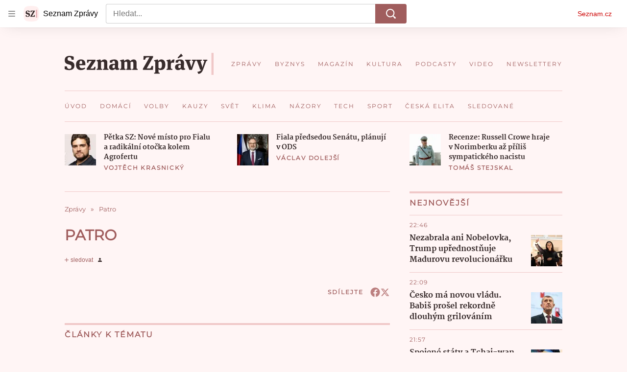

--- FILE ---
content_type: image/svg+xml
request_url: https://d39-a.sdn.cz/d_39/c_static_oW_A/nOzqs9nZOdBXMR3WsCeB4Hl/d6cf/icon-android-app.svg
body_size: 3023
content:
<svg
    viewBox='0 0 11544 3381'
    xmlns='http://www.w3.org/2000/svg'
    fillRule='evenodd'
    clipRule='evenodd'
    strokeLinejoin='round'
    strokeMiterlimit='2'
    aria-label = 'Stáhnout Android aplikaci'
>
    <g fillRule='nonzero'>
        <path d='M11116.1 3380.5H427.5C192.5 3380.5 0 3190.3 0 2958V422.6C0 190.3 192.5 0 427.5 0h10688.6c235 0 427.5 190.3 427.5 422.6V2958c.1 232.3-192.4 422.5-427.5 422.5z'/>
        <g fill='#fff'>
            <path d='M3872.26 895.97c0-22.499-7.91-39.842-23.729-52.029-15.82-12.187-44.354-24.491-85.601-36.912-41.248-12.421-74.059-26.249-98.433-41.482-46.638-29.295-69.957-67.497-69.957-114.604 0-41.247 16.815-75.23 50.446-101.947 33.632-26.718 77.282-40.077 130.951-40.077 35.623 0 67.379 6.563 95.268 19.687 27.889 13.124 49.802 31.815 65.739 56.071 15.937 24.257 23.905 51.15 23.905 80.68h-88.589c0-26.718-8.379-47.635-25.136-62.751-16.756-15.116-40.72-22.675-71.89-22.675-29.061 0-51.619 6.211-67.673 18.632-16.054 12.422-24.08 29.764-24.08 52.029 0 18.749 8.671 34.393 26.014 46.931 17.343 12.538 45.935 24.725 85.777 36.561 39.841 11.835 71.832 25.311 95.971 40.427 24.14 15.117 41.834 32.46 53.084 52.029 11.249 19.569 16.874 42.478 16.874 68.727 0 42.654-16.347 76.578-49.041 101.772-32.693 25.194-77.047 37.791-133.059 37.791-37.03 0-71.071-6.855-102.124-20.565-31.053-13.711-55.192-32.635-72.418-56.775-17.226-24.139-25.839-52.263-25.839-84.371h88.941c0 29.061 9.609 51.56 28.827 67.497 19.217 15.937 46.755 23.905 82.613 23.905 30.936 0 54.196-6.269 69.781-18.808 15.585-12.538 23.378-29.119 23.378-49.743zM4409.07 587.665h-159.601v440.134h-88.238V587.665h-158.195V515.95h406.034v71.715zM4720.53 908.625h-198.271l-41.483 119.174h-92.456l193.35-511.849h79.8l193.701 511.849h-92.808l-41.833-119.174zm-173.312-71.715h148.352l-74.176-212.332-74.176 212.332zm100.893-458.062h97.378l-97.378 106.518h-68.551l68.551-106.518zM5319.57 1027.8h-88.589V800.351h-228.855V1027.8h-88.941V515.951h88.941v213.036h228.855V515.951h88.589V1027.8zM5830.71 1027.8h-88.941l-228.152-363.145V1027.8h-88.941V515.951h88.941l228.855 364.552V515.951h88.238V1027.8zM6344.32 785.233c0 50.154-8.671 94.156-26.014 132.005-17.343 37.85-42.127 66.911-74.352 87.183-32.225 20.273-69.312 30.409-111.263 30.409-41.483 0-78.453-10.136-110.913-30.409-32.459-20.272-57.536-49.157-75.23-86.655-17.695-37.498-26.659-80.738-26.893-129.72v-28.827c0-49.919 8.847-93.979 26.541-132.181 17.695-38.201 42.654-67.438 74.879-87.71 32.225-20.272 69.196-30.409 110.912-30.409 41.717 0 78.688 10.019 110.913 30.058 32.225 20.038 57.126 48.864 74.703 86.479 17.577 37.616 26.483 81.383 26.717 131.302v28.475zm-88.94-26.717c0-56.716-10.723-100.19-32.167-130.423-21.444-30.233-51.853-45.349-91.226-45.349-38.435 0-68.492 15.058-90.171 45.173-21.678 30.116-32.752 72.711-33.221 127.787v29.529c0 56.247 10.957 99.722 32.87 130.423 21.913 30.702 52.321 46.053 91.226 46.053 39.373 0 69.664-15 90.874-44.998 21.21-29.998 31.815-73.824 31.815-131.478v-26.717zM6807.3 515.95v342.053c0 54.372-17.401 97.436-52.204 129.193-34.803 31.756-81.148 47.634-139.036 47.634-58.591 0-105.112-15.644-139.563-46.931-34.451-31.288-51.677-74.703-51.677-130.247V515.95h88.589v342.405c0 34.217 8.672 60.348 26.014 78.394 17.343 18.046 42.889 27.069 76.637 27.069 68.434 0 102.651-36.092 102.651-108.276V515.95h88.589zM7272.04 587.665h-159.601v440.134h-88.238V587.665h-158.195V515.95h406.034v71.715zM7903.42 1027.8h-88.941l-228.152-363.145V1027.8h-88.941V515.951h88.941l228.855 364.552V515.951h88.238V1027.8zM8301.36 908.625h-198.271l-41.482 119.174h-92.456L8162.5 515.95h79.801l193.701 511.849h-92.808l-41.834-119.174zm-173.311-71.715H8276.4l-74.175-212.332-74.176 212.332z'
            />
        </g>
        <path
            d='M11116.1 67.7c198 0 359 159.2 359 354.9V2958c0 195.6-161.1 354.9-359 354.9H427.5c-198 0-359-159.2-359-354.9V422.6c0-195.6 161.1-354.9 359-354.9h10688.6m0-67.7H427.5C192.5 0 0 190.3 0 422.6V2958c0 232.3 192.5 422.6 427.5 422.6h10688.6c235 0 427.5-190.3 427.5-422.6V422.6c.1-232.3-192.4-422.6-427.5-422.6z'
            fill='#a6a6a6'/>
        <path
            d='M5826.1 1838.4c-200.8 0-364.9 151.1-364.9 359.5 0 206.7 164.1 359.4 364.9 359.4 201.3 0 365.3-152.7 365.3-359.4.1-208.4-164-359.5-365.3-359.5zm0 577.3c-110.2 0-205-89.9-205-217.8 0-129.6 94.8-217.9 205-217.9s205.4 88.3 205.4 217.9c.1 127.9-95.2 217.8-205.4 217.8zm-796.2-577.3c-201.3 0-364.9 151.1-364.9 359.5 0 206.7 163.6 359.4 364.9 359.4 201.2 0 364.9-152.7 364.9-359.4 0-208.4-163.7-359.5-364.9-359.5zm0 577.3c-110.3 0-205.4-89.9-205.4-217.8 0-129.6 95.1-217.9 205.4-217.9 110.2 0 205 88.3 205 217.9 0 127.9-94.8 217.8-205 217.8zm-947.4-467.1v152.8h369.1c-10.8 85.4-39.7 148.1-83.9 191.8-53.9 52.8-137.8 111.5-285.2 111.5-227.1 0-405-181.2-405-405.7s177.9-405.7 405-405.7c122.8 0 212.2 47.4 278.1 108.9l108.9-107.6c-92.2-87-214.9-153.9-387-153.9-311.5 0-573.2 250.5-573.2 558.3 0 307.8 261.8 558.3 573.2 558.3 168.3 0 294.8-54.5 394.2-156.8 101.9-100.7 133.6-242.2 133.6-356.5 0-35.5-3-68.1-8.3-95.4h-519.5zM7956.7 2067c-30-80.4-122.7-228.6-311.5-228.6-187.1 0-342.8 145.7-342.8 359.5 0 201.4 154.1 359.4 360.7 359.4 167.1 0 263.5-100.7 303.1-159.3l-124-81.7c-41.4 59.8-97.7 99.4-179.1 99.4-80.9 0-139-36.7-176.1-108.9l486.4-198.9c.1 0-16.7-40.9-16.7-40.9zm-496 119.7c-4.2-138.6 108.9-209.6 189.9-209.6 63.5 0 117.4 31.4 135.3 76.3.1 0-325.2 133.3-325.2 133.3zm-395.3 348.7h159.9V1479h-159.9v1056.4zm-261.9-616.9h-5.3c-35.9-42-104.4-80.1-191.2-80.1-182.1 0-348.7 158-348.7 360.7 0 201.5 166.5 358.2 348.7 358.2 86.8 0 155.3-38.3 191.2-81.7h5.3v51.6c0 137.4-74.3 211.3-194.1 211.3-97.7 0-158.3-69.7-183.3-128.4l-139.1 57.4c40.1 95.3 146.2 212.6 322.4 212.6 187.5 0 345.7-109 345.7-374.3v-645.5h-151.6v58.2zm-182.9 497.2c-110.2 0-202.4-91.2-202.4-216.7 0-126.7 92.2-219.1 202.4-219.1 108.6 0 194.2 92.4 194.2 219.1 0 125.6-85.6 216.7-194.2 216.7zM8705.3 1479h-382.4v1056.4h159.5v-400.3h223c177.1 0 350.8-126.7 350.8-328.1-.1-201.3-174.2-328-350.9-328zm4.2 509.2h-227.1V1626h227.1c119.1 0 187 97.7 187 181.1 0 81.7-68 181.1-187 181.1zm985.8-151.8c-115.2 0-235 50.3-284.3 161.7l141.5 58.6c30.5-58.6 86.5-77.6 145.7-77.6 82.7 0 166.6 49.1 167.9 135.9v11.1c-28.9-16.5-90.6-40.9-166.6-40.9-152.4 0-307.7 82.9-307.7 237.7 0 141.6 124.8 232.7 265.2 232.7 107.3 0 166.5-47.9 203.7-103.5h5.5v81.7h154v-405.2c-.1-187.4-141.6-292.2-324.9-292.2zm-19.3 578.9c-52.2 0-124.8-25.6-124.8-89.5 0-81.8 90.6-113.1 169.1-113.1 70.2 0 103.1 15.3 145.8 35.5-12.5 97.8-97.7 167.1-190.1 167.1zm905.3-555.8l-183.3 458h-5.5l-189.5-458h-172l284.7 640-162.5 356.1h166.6l438.8-996.1h-177.3zm-1437.5 675.9h159.9V1479h-159.9v1056.4z'
            fill='#fff'/>
        <path
            d='M892.3 637.1c-25.1 26-39.7 66.4-39.7 118.8v1869c0 52.4 14.5 92.9 39.7 118.8l6.2 5.7 1059.7-1046.9v-24.7L898.5 631l-6.2 6.1z'
            fill='url(#_Linear1)'/>
        <path
            d='M2311 2051.8l-352.8-349.1V1678l353.3-349.1 7.9 4.5 418.4 235.3c119.4 66.8 119.4 176.6 0 243.8l-418.4 234.8c-.1-.1-8.4 4.5-8.4 4.5z'
            fill='url(#_Linear2)'/>
        <path
            d='M2319.3 2047.2l-361.2-357L892.3 2743.8c39.7 41.2 104.3 46.2 177.9 5l1249.1-701.6'
            fill='url(#_Linear3)'/>
        <path
            d='M2319.3 1333.3L1070.1 631.7c-73.5-40.8-138.2-35.8-177.9 5.4l1065.9 1053.1 361.2-356.9z'
            fill='url(#_Linear4)'/>
    </g>
    <defs>
        <linearGradient
            id='_Linear1'
            x1='0'
            y1='0'
            x2='1'
            y2='0'
            gradientUnits='userSpaceOnUse'
            gradientTransform='rotate(-135.336 1475.16 939.437) scale(2017.66)'>
            <stop offset='0' stopColor='#00a0ff' style='stop-color:#00a0ff'/>
            <stop offset='.01' stopColor='#00a1ff' style='stop-color:#00a1ff'/>
            <stop offset='.26' stopColor='#00beff' style='stop-color:#00beff'/>
            <stop offset='.51' stopColor='#00d2ff' style='stop-color:#00d2ff'/>
            <stop offset='.76' stopColor='#00dfff' style='stop-color:#00dfff'/>
            <stop offset='1' stopColor='#00e3ff' style='stop-color:#00e3ff'/>
        </linearGradient>
        <linearGradient
            id='_Linear2'
            x1='0'
            y1='0'
            x2='1'
            y2='0'
            gradientUnits='userSpaceOnUse'
            gradientTransform='rotate(180 1446.575 845.16) scale(2069.06)'>
            <stop offset='0' stopColor='#ffe000' style='stop-color:#ffe000'/>
            <stop offset='.41' stopColor='#ffbd00' style='stop-color:#ffbd00'/>
            <stop offset='.78' stopColor='orange' style='stop-color:orange'/>
            <stop offset='1' stopColor='#ff9c00' style='stop-color:#ff9c00'/>
        </linearGradient>
        <linearGradient
            id='_Linear3'
            x1='0'
            y1='0'
            x2='1'
            y2='0'
            gradientUnits='userSpaceOnUse'
            gradientTransform='rotate(-135.336 1156.865 811.262) scale(2736.11)'>
            <stop offset='0' stopColor='#ff3a44' style='stop-color:#ff3a44'/>
            <stop offset='1' stopColor='#c31162' style='stop-color:#c31162'/>
        </linearGradient>
        <linearGradient
            id='_Linear4'
            x1='0'
            y1='0'
            x2='1'
            y2='0'
            gradientUnits='userSpaceOnUse'
            gradientTransform='rotate(-44.663 3193.857 1439.082) scale(1221.79)'>
            <stop offset='0' stopColor='#32a071' style='stop-color:#32a071'/>
            <stop offset='.07' stopColor='#2da771' style='stop-color:#2da771'/>
            <stop offset='.48' stopColor='#15cf74' style='stop-color:#15cf74'/>
            <stop offset='.8' stopColor='#06e775' style='stop-color:#06e775'/>
            <stop offset='1' stopColor='#00f076' style='stop-color:#00f076'/>
        </linearGradient>
    </defs>
</svg>
